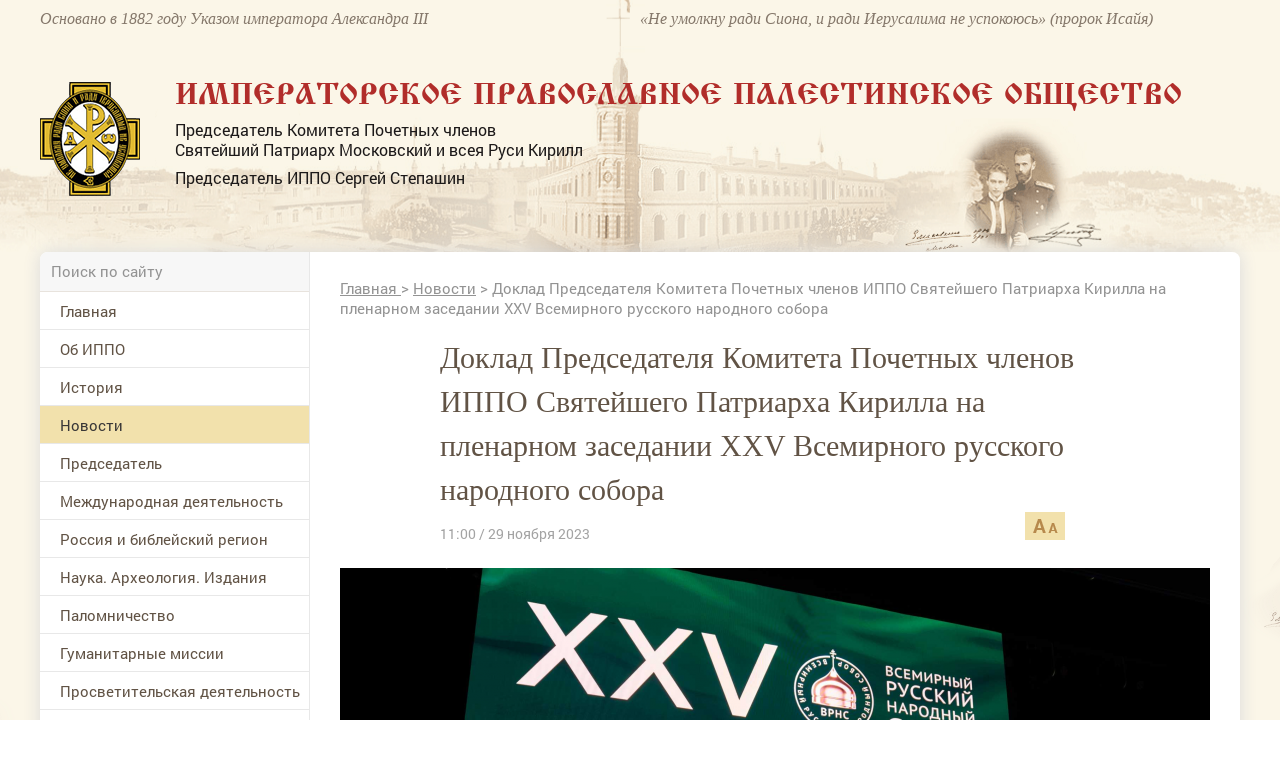

--- FILE ---
content_type: text/css
request_url: https://www.ippo.ru/media/front/css/mobile.css
body_size: 1252
content:
@media handheld, only screen and (max-width: 480px) {
    .grid {
        width: 100%;
    }

    [class*='col-'] {
        width: auto;
        float: none;
    }

    .pt{
        padding-top: 10px;
    }

    .pr{
        padding-right: 10px;
    }

    .pl{
        padding-left: 10px;
    }

    .pr-s{
        padding-right: 10px;
    }

    .pl-s{
        padding-left: 10px;
    }
    .-m-pl{
        padding-left: 0!important;
    }
    .-m-pr{
        padding-right: 0!important;
    }
    .-m-pt{
        padding-top: 0!important;
    }

    .m-pl-s{
        padding-left: 10px!important;
    }
    .m-pr-s{
        padding-right: 10px!important;
    }

    /* Mobile Layout */

    [class*='mobile-col-'] {
        float: left;
    }

    .mobile-col-1-1 {
        width: 100%;
    }

    .mobile-col-4-5{
        width: 80%;
    }

    .mobile-col-78_3 {
        width: 78.3%;
    }

    .mobile-col-72_3 {
        width: 72.3%;
    }

    .mobile-col-2-3, .mobile-col-8-12 {
        width: 66.66%;
    }

    .mobile-col-1-2, .mobile-col-6-12 {
        width: 50%;
    }

    .mobile-col-1-3, .mobile-col-4-12 {
        width: 33.33%;
    }

    .mobile-col-27_7 {
        width: 27.7%;
    }

    .mobile-col-1-4, .mobile-col-3-12 {
        width: 25%;
    }

    .mobile-col-21_7 {
        width: 21.7%;
    }

    .mobile-col-1-5 {
        width: 20%;
    }

    .mobile-col-1-6, .mobile-col-2-12 {
        width: 16.667%;
    }

    .mobile-col-1-7 {
        width: 14.28%;
    }

    .mobile-col-13_33 {
        width: 13.33%;
    }

    .mobile-col-1-8 {
        width: 12.5%;
    }

    .mobile-col-1-9 {
        width: 11.1%;
    }

    .mobile-col-1-10 {
        width: 10%;
    }

    .mobile-col-1-11 {
        width: 9.09%;
    }

    .mobile-col-1-12 {
        width: 8.33%
    }

    /* Layout Columns */

    .mobile-col-11-12 {
        width: 91.66%
    }

    .mobile-col-10-12 {
        width: 83.333%;
    }

    .mobile-col-9-12 {
        width: 75%;
    }

    .mobile-col-70 {
        width: 70%;
    }

    .mobile-col-5-12 {
        width: 41.66%;
    }

    .mobile-col-7-12 {
        width: 58.33%
    }

    .hide-on-mobile {
        display: none !important;
        width: 0;
        height: 0;
    }

    .show-on-mobile {
        display: block;
    }


    .m-ta-l{
        text-align: left!important;
    }


    /** font-size **/

    .mob-fs-10{
        font-size: 10px!important;
    }

    .mob-fs-11{
        font-size: 11px!important;
    }

    .mob-fs-12{
        font-size: 12px!important;
    }

    .mob-fs-14{
        font-size: 14px!important;
    }

    .mob-fs-15{
        font-size: 15px!important;
    }

    .mob-fs-16{
        font-size: 16px!important;
    }

    .mob-fs-18{
        font-size: 18px!important;
    }

    .mob-fs-20{
        font-size: 20px!important;
    }

    .mob-fs-22{
        font-size: 22px!important;
    }

    .mob-fs-24{
        font-size: 24px!important;
    }

    .mob-fs-26{
        font-size: 26px!important;
    }

    .mob-fs-28{
        font-size: 28px!important;
    }

    .mob-fs-30{
        font-size: 30px!important;
    }

    /**********/

    .mob-fs-3e{
        font-size: 3em;
    }

    .mob-fs-2_875e{
        font-size: 2.875em;
    }

    .mob-fs-2_75e{
        font-size: 2.75em;
    }

    .mob-fs-2_625e{
        font-size: 2.625em;
    }

    .mob-fs-2_5e{
        font-size: 2.5em;
    }

    .mob-fs-2_375e{
        font-size: 2.375em;
    }

    .mob-fs-2_25e{
        font-size: 2.25em;
    }

    .mob-fs-2_125e{
        font-size: 2.125em;
    }

    .mob-fs-2e{
        font-size: 2em;
    }

    .mob-fs-1_875e{
        font-size: 1.875em;
    }

    .mob-fs-1_75e{
        font-size: 1.75em;
    }

    .mob-fs-1_625e{
        font-size: 1.625em;
    }

    .mob-fs-1_5e{
        font-size: 1.5em;
    }

    .mob-fs-1_375e{
        font-size: 1.375em;
    }

    .mob-fs-1_25e{
        font-size: 1.25em;
    }

    /** end font-size **/

    /** line-height **/
    .mob-lh-12{
        line-height: 12px!important;
    }

    .mob-lh-14{
        line-height: 14px!important;
    }

    .mob-lh-15{
        line-height: 15px!important;
    }

    .mob-lh-16{
        line-height: 16px!important;
    }

    .mob-lh-17{
        line-height: 17px!important;
    }

    .mob-lh-20{
        line-height: 20px!important;
    }

    .mob-lh-22{
        line-height: 22px!important;
    }

    .mob-lh-24{
        line-height: 24px!important;
    }

    .mob-lh-25{
        line-height: 25px!important;
    }

    .mob-lh-32{
        line-height: 32px!important;
    }
    /** end line-height **/

    /** padding-top **/

    .mob-pt2 {
        padding-top: 2px !important;
    }

    .mob-pt3 {
        padding-top: 3px !important;
    }

    .mob-pt4 {
        padding-top: 4px !important;
    }

    .mob-pt7 {
        padding-top: 7px !important;
    }

    .mob-pt10 {
        padding-top: 10px !important;
    }

    .mob-pt11 {
        padding-top: 11px !important;
    }

    .mob-pt12 {
        padding-top: 12px !important;
    }

    .mob-pt15 {
        padding-top: 15px !important;
    }

    .mob-pt16 {
        padding-top: 16px !important;
    }

    .mob-pt20 {
        padding-top: 20px !important;
    }

    .mob-pt30{
        padding-top: 30px !important;
    }

    /** end padding-top **/


    /** padding-bottom **/
    .mob-pb10 {
        padding-bottom: 10px !important;
    }

    .mob-pb13 {
        padding-bottom: 13px !important;
    }

    .mob-pb30 {
        padding-bottom: 30px !important;
    }



    /** end padding-bottom **/


    /** padding-padding-left **/
    .mob-pl2{
        padding-left: 2px!important;
    }

    .mob-pl10{
        padding-left: 10px!important;
    }

    .mob-pl15{
        padding-left: 15px!important;
    }

    .mob-pl25{
        padding-left: 25px!important;
    }

    .mob-pl40{
        padding-left: 40px!important;
    }

    .mob-pl70{
        padding-left: 70px!important;
    }

    /** end padding-padding-left**/
    
    /** padding-right **/

    .mob-pr5 {
        padding-right: 5px!important;
    }

    .mob-pr10 {
        padding-right: 10px!important;
    }

    .mob-pr15 {
        padding-right: 15px!important;
    }

    .mob-pr25 {
        padding-right: 25px!important;
    }

    .mob-pr35 {
        padding-right: 35px!important;
    }

    .mob-pr40 {
        padding-right: 40px!important;
    }

    .mob-pr60 {
        padding-right: 60px!important;
    }

    .mob-pr70 {
        padding-right: 70px!important;
    }
    /** end  padding-right **/


    /** height **/
    .mob-h450 {
        height: 450px!important;
    }

    .mob-h250{
        height: 250px!important;
    }

    /** end height **/
}

--- FILE ---
content_type: application/javascript;charset=utf-8
request_url: https://w.uptolike.com/widgets/v1/widgets-batch.js?params=JTVCJTdCJTIycGlkJTIyJTNBJTIyMTUxNzA2NSUyMiUyQyUyMnVybCUyMiUzQSUyMmh0dHBzJTNBJTJGJTJGd3d3LmlwcG8ucnUlMkZuZXdzJTJGYXJ0aWNsZSUyRmRva2xhZC1wcmVkc2VkYXRlbHlhLWtvbWl0ZXRhLXBvY2hldG55aC1jaGxlbm92LWlwLTQxMjA4MCUyMiU3RCU1RA==&mode=0&callback=callback__utl_cb_share_1768638516074769
body_size: 427
content:
callback__utl_cb_share_1768638516074769([{
    "pid": "1517065",
    "subId": 0,
    "initialCounts": {"fb":0,"tw":0,"tb":0,"ok":0,"vk":0,"ps":0,"gp":0,"mr":0,"lj":0,"li":0,"sp":0,"su":0,"ms":0,"fs":0,"bl":0,"dg":0,"sb":0,"bd":0,"rb":0,"ip":0,"ev":0,"bm":0,"em":0,"pr":0,"vd":0,"dl":0,"pn":0,"my":0,"ln":0,"in":0,"yt":0,"rss":0,"oi":0,"fk":0,"fm":0,"li":0,"sc":0,"st":0,"vm":0,"wm":0,"4s":0,"gg":0,"dd":0,"ya":0,"gt":0,"wh":0,"4t":0,"ul":0,"vb":0,"tm":0},
    "forceUpdate": ["fb","ok","vk","ps","gp","mr","my"],
    "extMet": false,
    "url": "https%3A%2F%2Fwww.ippo.ru%2Fnews%2Farticle%2Fdoklad-predsedatelya-komiteta-pochetnyh-chlenov-ip-412080",
    "urlWithToken": "https%3A%2F%2Fwww.ippo.ru%2Fnews%2Farticle%2Fdoklad-predsedatelya-komiteta-pochetnyh-chlenov-ip-412080%3F_utl_t%3DXX",
    "intScr" : false,
    "intId" : 0,
    "exclExt": false
}
])

--- FILE ---
content_type: application/javascript;charset=utf-8
request_url: https://w.uptolike.com/widgets/v1/version.js?cb=cb__utl_cb_share_176863851421638
body_size: 397
content:
cb__utl_cb_share_176863851421638('1ea92d09c43527572b24fe052f11127b');